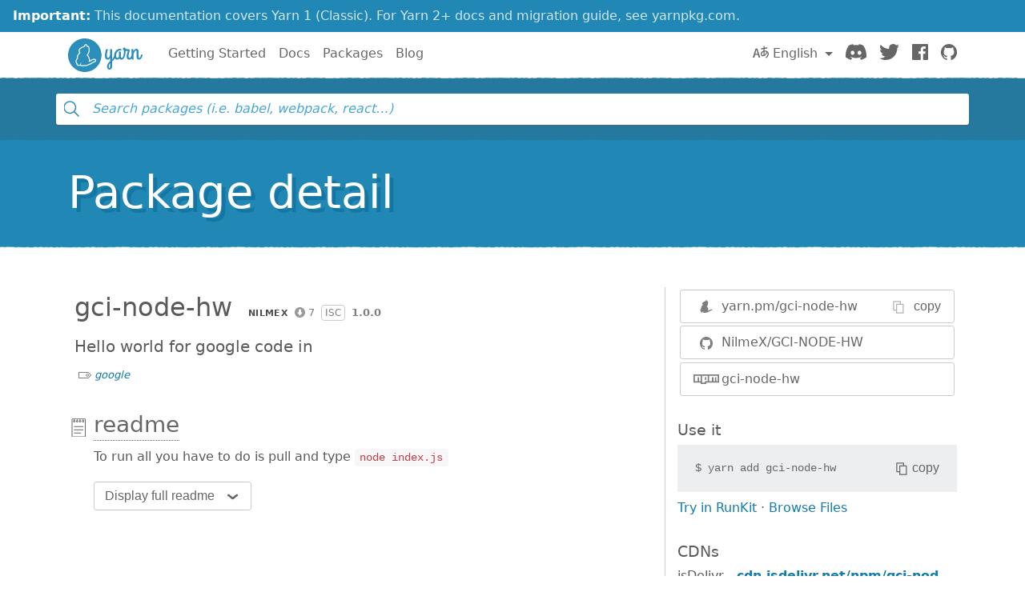

--- FILE ---
content_type: image/svg+xml
request_url: https://classic.yarnpkg.com/assets/detail/ico-readme.svg
body_size: 190
content:
<svg xmlns="http://www.w3.org/2000/svg" viewBox="0 0 19 24">
  <g fill="#666">
    <path d="M17.54 0H1.95C1.143 0 .487.673.487 1.5v21c0 .827.656 1.5 1.462 1.5h15.59c.805 0 1.46-.673 1.46-1.5v-21c0-.827-.655-1.5-1.46-1.5zm-1.948 3c.268 0 .487.224.487.5s-.22.5-.49.5a.495.495 0 0 1-.488-.5c0-.276.22-.5.488-.5zm-3.898 0c.268 0 .487.224.487.5s-.22.5-.484.5a.495.495 0 0 1-.487-.5c0-.276.22-.5.486-.5zM7.796 3c.268 0 .487.224.487.5s-.22.5-.487.5a.495.495 0 0 1-.487-.5c0-.276.216-.5.484-.5zM3.898 3c.268 0 .487.224.487.5s-.22.5-.487.5a.495.495 0 0 1-.487-.5c0-.276.22-.5.49-.5zm14.13 19.5c0 .276-.22.5-.487.5H1.95a.495.495 0 0 1-.488-.5v-21c0-.276.22-.5.487-.5h1.46v1.092A1.495 1.495 0 0 0 2.435 3.5c0 .827.656 1.5 1.462 1.5.805 0 1.46-.673 1.46-1.5 0-.65-.41-1.2-.974-1.408V1H7.31v1.092A1.495 1.495 0 0 0 6.334 3.5c0 .827.656 1.5 1.462 1.5.806 0 1.462-.673 1.462-1.5 0-.65-.41-1.2-.975-1.408V1h2.924v1.092a1.495 1.495 0 0 0-.975 1.408c0 .827.656 1.5 1.462 1.5.806 0 1.462-.673 1.462-1.5 0-.65-.41-1.2-.975-1.408V1h2.926v1.092A1.495 1.495 0 0 0 14.13 3.5c0 .827.656 1.5 1.462 1.5.806 0 1.46-.673 1.46-1.5 0-.65-.407-1.2-.973-1.408V1h1.46c.27 0 .486.224.486.5v21z"/>
    <path d="M15.592 10H3.898a.494.494 0 0 0-.487.5c0 .276.22.5.49.5h11.694a.494.494 0 0 0 .487-.5c0-.276-.22-.5-.487-.5zm0 4H3.898a.494.494 0 0 0-.487.5c0 .276.22.5.49.5h11.694a.494.494 0 0 0 .487-.5c0-.276-.22-.5-.487-.5zm-2.924 4h-8.77a.494.494 0 0 0-.487.5c0 .276.22.5.49.5h8.77a.494.494 0 0 0 .488-.5c0-.276-.22-.5-.488-.5z"/>
  </g>
</svg>


--- FILE ---
content_type: image/svg+xml
request_url: https://classic.yarnpkg.com/assets/search/ico-download.svg
body_size: -28
content:
<svg width="13" height="13" viewBox="0 0 13 13" xmlns="http://www.w3.org/2000/svg">
  <path d="M6.5 13c3.59 0 6.5-2.91 6.5-6.5s-2.91-6.5-6.5-6.5-6.5 2.91-6.5 6.5 2.91 6.5 6.5 6.5zm1.529-6.5h1.912l-3.441 4.206-3.441-4.206h1.912v-3.824h3.059v3.824z" fill="#999"/>
</svg>


--- FILE ---
content_type: image/svg+xml
request_url: https://classic.yarnpkg.com/assets/detail/ico-runkit.svg
body_size: 238
content:
<svg viewBox="0 0 400 400" xmlns="http://www.w3.org/2000/svg">
  <g transform="translate(4 4)" fill="none" fill-rule="evenodd">
    <rect stroke="#D8D8D8" stroke-width="8" fill="#FFF" width="392" height="392" rx="30.7"/>
    <path d="M219.48 275h38.13l-40.642-68.04c21.006-8.905 31.052-21.463 31.052-42.697 0-31.965-21.462-47.263-63.702-47.263H135v158h33.564v-61.876h17.124L219.48 275zm-50.916-134.026h15.07c20.32 0 29.68 7.078 29.68 23.29 0 17.808-9.59 25.115-27.17 25.115h-17.58v-48.406z" fill="#333"/>
  </g>
</svg>


--- FILE ---
content_type: image/svg+xml
request_url: https://classic.yarnpkg.com/assets/detail/ico-commits.svg
body_size: 79
content:
<svg viewBox="0 0 18 24" xmlns="http://www.w3.org/2000/svg">
  <g fill-rule="nonzero" fill="#666">
    <path d="M7.147 11.853a.5.5 0 0 0 .707 0L8 11.707V13.5a.5.5 0 0 0 1.001 0v-3a.5.5 0 0 0-.854-.354l-1 1a.5.5 0 0 0 0 .707zM10.854 11.853l.146-.146V13.5a.5.5 0 0 0 1.001 0v-3a.5.5 0 0 0-.854-.354l-1 1a.5.5 0 0 0 .707.707zM13.854 11.853l.146-.146V13.5a.5.5 0 0 0 1.001 0v-3a.5.5 0 0 0-.854-.354l-1 1a.5.5 0 0 0 .707.707zM6 10.5a.5.5 0 0 0-.5-.5h-2a.5.5 0 0 0-.5.5v3a.5.5 0 0 0 .5.5h2a.5.5 0 0 0 .5-.5v-3zM5 13H4v-2h1v2zM10.854 17.853l.146-.146V19.5a.5.5 0 0 0 1.001 0v-3a.5.5 0 0 0-.854-.354l-1 1a.5.5 0 0 0 .707.707zM13.854 17.853l.146-.146V19.5a.5.5 0 0 0 1.001 0v-3a.5.5 0 0 0-.854-.354l-1 1a.5.5 0 0 0 .707.707zM4.692 16.038a.5.5 0 0 0-.545.108l-1 1a.5.5 0 0 0 .707.707L4 17.707V19.5a.5.5 0 0 0 1.001 0v-3a.5.5 0 0 0-.309-.462zM8.5 16h-2a.5.5 0 0 0-.5.5v3a.5.5 0 0 0 .5.5h2a.5.5 0 0 0 .5-.5v-3a.5.5 0 0 0-.5-.5zM8 19H7v-2h1v2z"/>
    <path d="M17.5 0h-11a.513.513 0 0 0-.194.039c-.019.008-.033.023-.05.034-.038.022-.078.042-.11.073l-6 6c-.023.023-.036.054-.054.081-.018.027-.041.05-.053.08A.508.508 0 0 0 0 6.5v17a.5.5 0 0 0 .5.5h17a.5.5 0 0 0 .5-.5V.5a.5.5 0 0 0-.5-.5zM6 1.707V6H1.707L6 1.707zM17 23H1V7h5.5a.5.5 0 0 0 .5-.5V1h10v22z"/>
  </g>
</svg>


--- FILE ---
content_type: image/svg+xml
request_url: https://classic.yarnpkg.com/assets/detail/ico-commits-last.svg
body_size: 341
content:
<svg viewBox="0 0 24 24" xmlns="http://www.w3.org/2000/svg">
  <g fill-rule="nonzero" fill="#666">
    <path d="M12 23.5C5.659 23.5.5 18.341.5 12S5.659.5 12 .5 23.5 5.659 23.5 12 18.341 23.5 12 23.5zm0-22C6.21 1.5 1.5 6.21 1.5 12S6.21 22.5 12 22.5 22.5 17.79 22.5 12 17.79 1.5 12 1.5z"/>
    <path d="M12 12.5a.5.5 0 0 1-.5-.5V6a.5.5 0 0 1 1 0v4.793l2.146-2.146a.5.5 0 0 1 .707.707l-3 3A.5.5 0 0 1 12 12.5z"/>
    <path d="M12 20.5c-4.687 0-8.5-3.813-8.5-8.5 0-4.687 3.813-8.5 8.5-8.5 4.687 0 8.5 3.813 8.5 8.5 0 4.687-3.813 8.5-8.5 8.5zm0-16c-4.136 0-7.5 3.364-7.5 7.5s3.364 7.5 7.5 7.5 7.5-3.364 7.5-7.5-3.364-7.5-7.5-7.5z"/>
  </g>
</svg>


--- FILE ---
content_type: image/svg+xml
request_url: https://classic.yarnpkg.com/assets/search/ico-tag.svg
body_size: 309
content:
<svg width="16" height="8" viewBox="0 0 16 8" xmlns="http://www.w3.org/2000/svg">
  <path d="M12.023.89l2.887 3.102-2.91 3.119h-11.059v-6.222l11.082.001zm-12.023-.445v7.111c0 .245.211.444.471.444h11.765c.136 0 .265-.055.354-.152l3.294-3.556c.155-.168.155-.418 0-.585l-3.294-3.556c-.089-.096-.218-.152-.354-.152h-11.765c-.26 0-.471.199-.471.444zm11.059 5.333c1.04 0 1.882-.796 1.882-1.778s-.843-1.778-1.882-1.778c-1.04 0-1.882.796-1.882 1.778s.843 1.778 1.882 1.778zm0-.889c-.52 0-.941-.398-.941-.889s.421-.889.941-.889.941.398.941.889-.421.889-.941.889z" fill="#000"/>
</svg>
